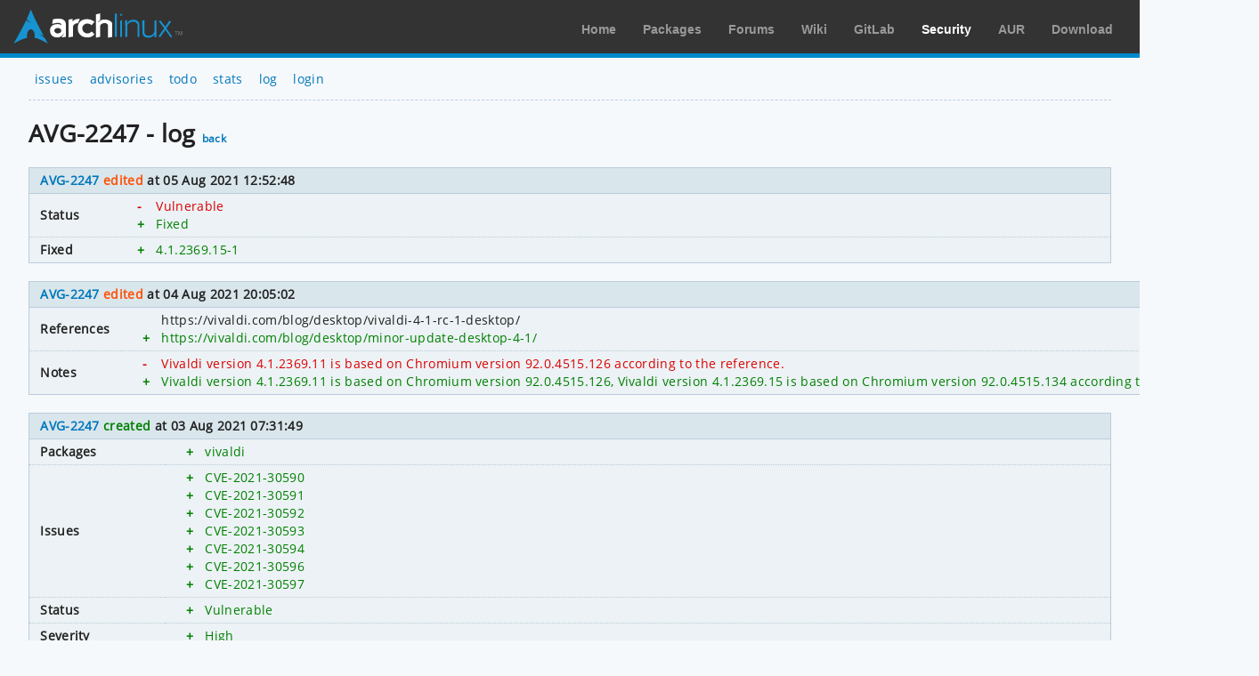

--- FILE ---
content_type: text/html; charset=utf-8
request_url: https://security.archlinux.org/AVG-2247/log
body_size: 968
content:
<!DOCTYPE html>
<html>
	<head>
		<title>AVG-2247 - log - Arch Linux</title>
		<meta http-equiv="Content-Type" content="text/html; charset=utf-8"/>
		<link rel='icon' href='/static/favicon.ico' />
		<link rel='stylesheet' href='/static/normalize.css' type='text/css' media='all' />
		<link rel='stylesheet' href='/static/style.css' type='text/css' media='all' />
		<link href="/advisory/feed.atom" rel="alternate" title="Recent advisories" type="application/atom+xml">
	</head>
	<body>
		<div id="archnavbar">
			<div id="logo"><a href="https://archlinux.org" title="Return to the main page">Arch Linux</a></div>
			<div id="archnavbarmenu">
				<ul id="archnavbarlist">
					<li id="anb-home"><a href="https://archlinux.org" title="Arch news, packages, projects and more">Home</a></li>
					<li id="anb-packages"><a href="https://archlinux.org/packages/" title="Arch Package Database">Packages</a></li>
					<li id="anb-forums"><a href="https://bbs.archlinux.org/" title="Community forums">Forums</a></li>
					<li id="anb-wiki"><a href="https://wiki.archlinux.org/" title="Community documentation">Wiki</a></li>
					<li id="anb-gitlab"><a href="https://gitlab.archlinux.org/" title="GitLab">GitLab</a></li>
					<li id="anb-security"><a href="https://security.archlinux.org/" title="Arch Linux Security Tracker">Security</a></li>
					<li id="anb-aur"><a href="https://aur.archlinux.org/" title="Arch Linux User Repository">AUR</a></li>
					<li id="anb-download"><a href="https://archlinux.org/download/" title="Get Arch Linux">Download</a></li>
				</ul>
			</div>
		</div>
		<div class="content">
			<div class="navbar">
				<ul>
					<li><a href="/">issues</a></li>
					<li><a href="/advisory">advisories</a></li>
					<li><a href="/todo">todo</a></li>
					<li><a href="/stats">stats</a></li>
					<li><a href="/log">log</a></li>
					<li><a href="/login" accesskey="l">login</a></li>
				</ul>
			</div>
			<hr />
			<h1>AVG-2247 - log
			<a href="/AVG-2247" accesskey="b">back</a></h1>

			<table class="styled-table column-major full size">
				<thead>
					<tr>
						<th colspan="2"><a href="/AVG-2247">AVG-2247</a> <span class="orange">edited</span> at 05 Aug 2021 12:52:48</th>
					</tr>
				</thead>
				<tbody>
					<tr>
						<td>Status</td>
						<td class="full size">
							<table class="diff">
								<tr class="red">
									<td>-</td>
									<td>Vulnerable</td>
								</tr>
								<tr class="green">
									<td>+</td>
									<td>Fixed</td>
								</tr>
							</table>
						</td>
					</tr>
					<tr>
						<td>Fixed</td>
						<td class="full size">
							<table class="diff">
								<tr class="green">
									<td>+</td>
									<td>4.1.2369.15-1</td>
								</tr>
							</table>
						</td>
					</tr>
				</tbody>
			</table>

			<table class="styled-table column-major full size">
				<thead>
					<tr>
						<th colspan="2"><a href="/AVG-2247">AVG-2247</a> <span class="orange">edited</span> at 04 Aug 2021 20:05:02</th>
					</tr>
				</thead>
				<tbody>
					<tr>
						<td>References</td>
						<td class="full size">
							<table class="diff">
								<tr class="">
									<td> </td>
									<td>https://vivaldi.com/blog/desktop/vivaldi-4-1-rc-1-desktop/</td>
								</tr>
								<tr class="green">
									<td>+</td>
									<td>https://vivaldi.com/blog/desktop/minor-update-desktop-4-1/</td>
								</tr>
							</table>
						</td>
					</tr>
					<tr>
						<td>Notes</td>
						<td class="full size">
							<table class="diff">
								<tr class="red">
									<td>-</td>
									<td>Vivaldi version 4.1.2369.11 is based on Chromium version 92.0.4515.126 according to the reference.</td>
								</tr>
								<tr class="green">
									<td>+</td>
									<td>Vivaldi version 4.1.2369.11 is based on Chromium version 92.0.4515.126, Vivaldi version 4.1.2369.15 is based on Chromium version 92.0.4515.134 according to the references.</td>
								</tr>
							</table>
						</td>
					</tr>
				</tbody>
			</table>

			<table class="styled-table column-major full size">
				<thead>
					<tr>
						<th colspan="2"><a href="/AVG-2247">AVG-2247</a> <span class="green">created</span> at 03 Aug 2021 07:31:49</th>
					</tr>
				</thead>
				<tbody>
					<tr>
						<td>Packages</td>
						<td class="full size">
							<table class="diff">
								<tr class="green">
									<td>+</td>
									<td>vivaldi</td>
								</tr>
							</table>
						</td>
					</tr>
					<tr>
						<td>Issues</td>
						<td class="full size">
							<table class="diff">
								<tr class="green">
									<td>+</td>
									<td>CVE-2021-30590</td>
								</tr>
								<tr class="green">
									<td>+</td>
									<td>CVE-2021-30591</td>
								</tr>
								<tr class="green">
									<td>+</td>
									<td>CVE-2021-30592</td>
								</tr>
								<tr class="green">
									<td>+</td>
									<td>CVE-2021-30593</td>
								</tr>
								<tr class="green">
									<td>+</td>
									<td>CVE-2021-30594</td>
								</tr>
								<tr class="green">
									<td>+</td>
									<td>CVE-2021-30596</td>
								</tr>
								<tr class="green">
									<td>+</td>
									<td>CVE-2021-30597</td>
								</tr>
							</table>
						</td>
					</tr>
					<tr>
						<td>Status</td>
						<td class="full size">
							<table class="diff">
								<tr class="green">
									<td>+</td>
									<td>Vulnerable</td>
								</tr>
							</table>
						</td>
					</tr>
					<tr>
						<td>Severity</td>
						<td class="full size">
							<table class="diff">
								<tr class="green">
									<td>+</td>
									<td>High</td>
								</tr>
							</table>
						</td>
					</tr>
					<tr>
						<td>Affected</td>
						<td class="full size">
							<table class="diff">
								<tr class="green">
									<td>+</td>
									<td>4.1.2369.11-1</td>
								</tr>
							</table>
						</td>
					</tr>
					<tr>
						<td>Fixed</td>
						<td class="full size">
							<table class="diff">
							</table>
						</td>
					</tr>
					<tr>
						<td>Ticket</td>
						<td class="full size">
							<table class="diff">
							</table>
						</td>
					</tr>
					<tr>
						<td>Advisory qualified</td>
						<td class="full size">
							<table class="diff">
								<tr class="green">
									<td>+</td>
									<td>Yes</td>
								</tr>
							</table>
						</td>
					</tr>
					<tr>
						<td>References</td>
						<td class="full size">
							<table class="diff">
								<tr class="green">
									<td>+</td>
									<td>https://vivaldi.com/blog/desktop/vivaldi-4-1-rc-1-desktop/</td>
								</tr>
							</table>
						</td>
					</tr>
					<tr>
						<td>Notes</td>
						<td class="full size">
							<table class="diff">
								<tr class="green">
									<td>+</td>
									<td>Vivaldi version 4.1.2369.11 is based on Chromium version 92.0.4515.126 according to the reference.</td>
								</tr>
							</table>
						</td>
					</tr>
				</tbody>
			</table>
		</div>
	</body>
</html>